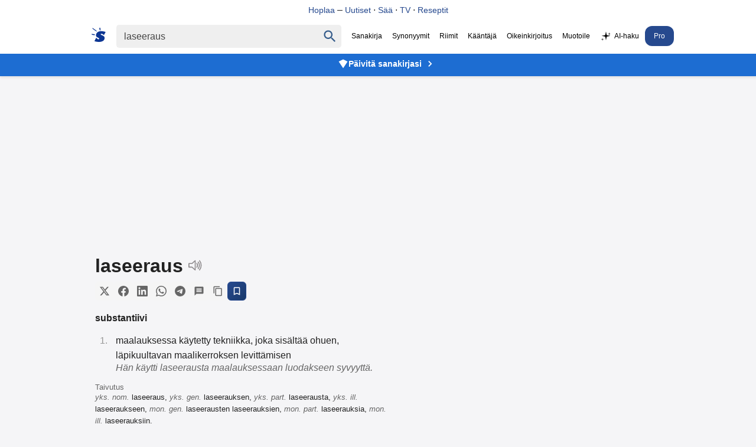

--- FILE ---
content_type: text/html
request_url: https://www.suomisanakirja.fi/laseeraus
body_size: 9987
content:
<!DOCTYPE html>
	  <html lang="fi" dir="ltr">
	  <head>
		  <meta charset="utf-8">
		  <meta name="viewport" content="width=device-width,minimum-scale=1,initial-scale=1">
		  <title>Laseeraus - Suomi Sanakirja</title>
		  <script>
			  var match = document.cookie.match(new RegExp('(?:^|; )sanakirja-pro=([^;]*)'));
			  var proval = localStorage.getItem('sanakirja-pro') || match;
			  var disableAds = false;
			  if (disableAds || (typeof proval !== 'undefined' && proval !== null)) {
				  document.addEventListener("DOMContentLoaded", function() {
					  document.querySelectorAll(".ads, [id^='div-gpt-ad'], .pro-banner").forEach(function(el) {
						  el.style.display = "none";
					  });
				  });
			  } else {
				  var script = document.createElement('script');
				  script.async = true;
				  script.src = "https://pagead2.googlesyndication.com/pagead/js/adsbygoogle.js?client=ca-pub-3653608111345716";
				  script.crossOrigin = "anonymous";
				  script.fetchPriority = "high";
				  script.id = "google-ads-script";
				  document.head.appendChild(script);
			  }
		  </script>
	  
		  <style>
		  body,li p{margin:0;color:#222}#maindict{padding:1rem}.topbanner{background:#fff;position:fixed;width:100%;top:0;z-index:2;text-align:center;padding:8px 0;border-bottom:1px solid #e0e0e0}.topbanner a{color:#26498e;text-decoration:none;font-weight:500;font-size:14px}.topbanner a:hover{text-decoration:underline}.headerwrap{background:#fff;position:fixed;width:100%;top:32px;z-index:2}.header{display:flex;justify-content:center}#rightside{margin-top:1rem}.pro-banner{background:#1d6dd2;text-align:center;padding:8px 15px;position:fixed;width:100%;top:92px;z-index:1;box-shadow:0 2px 4px rgba(0,0,0,.1)}.pro-banner a{color:#fff;text-decoration:none;font-weight:600;font-size:14px;display:inline-flex;align-items:center;gap:6px;justify-content:center}.pro-banner a:hover{text-decoration:underline}.pro-banner-icon{width:18px;height:18px;fill:#fff;flex-shrink:0}.pro-banner-arrow{width:20px;height:20px;fill:#fff;flex-shrink:0;margin-left:4px}body{font-family:"SF Pro Display",-apple-system,BlinkMacSystemFont,"Segoe UI","Roboto","Oxygen","Ubuntu","Cantarell","Open Sans","Helvetica Neue",sans-serif;-webkit-font-smoothing:antialiased;background:#F5F5F7;padding-top:124px}.submit{font-family:arial,sans;font-weight:700}#rightside h3,li p{font-weight:400}li{color:#979797;margin:10px 5px;padding-left:10px}ol{padding-left:20px}h1{font-size:2rem;display:inline-block;margin:0 .5rem 0 0}h2{margin:1rem 0;padding-bottom:10px}.clear{clear:both}.word-header{display:flex;align-items:center;gap:8px;margin-bottom:8px}.speak{display:inline-block;cursor:pointer;vertical-align:bottom}.share-buttons{display:flex;gap:4px;align-items:center;flex-wrap:wrap}.share-btn{display:inline-flex;align-items:center;justify-content:center;width:32px;height:32px;border:none;background:#f5f5f5;color:#666;border-radius:6px;cursor:pointer;transition:all 0.2s ease;padding:0}.share-btn:hover{background:#e0e0e0;color:#333;transform:translateY(-1px)}.share-btn:active{transform:translateY(0)}.share-btn svg{width:18px;height:18px}.save-btn{background:linear-gradient(135deg,#26498e,#1a3a6b);color:#fff;border:1px solid #26498e}.save-btn:hover{background:linear-gradient(135deg,#1a3a6b,#26498e);color:#fff;transform:translateY(-1px);box-shadow:0 2px 8px rgb(38 73 142 / .3)}.speak span{visibility:hidden}.search{display:flex;padding:10px;align-items:baseline}p{margin:9px 0}.sb{display:flex;margin:0 auto;white-space:nowrap;border-radius:5px}.sb,.qs,#chooselang{background:#efefef;color:#9b999b}.qs{font-size:16px;padding:9px 12px;border:0;color:#444}.center{text-align:center}a,a:visited{text-decoration:none;color:#000}.navi{margin-left:0;font-size:12px;align-self:center;white-space:nowrap}.navi a{padding:10px 7px;display:inline-block}.sel{padding:10px 7px;color:#000}.sidead{margin-bottom:2rem}.logo{padding:5px 13px 5px 5px}.logo svg{vertical-align:sub;margin-right:5px}.logo svg path{fill:#0d3693}#resetbtn{visibility:hidden;width:37px;height:37px;font-size:28px;color:#757575;cursor:pointer;background:0 0;border:0;-webkit-appearance:none}#qbtn{width:37px;height:37px;fill:#355c8b;padding:5px;cursor:pointer;vertical-align:middle;background:0 0;border:0;-webkit-appearance:none}.footer{text-align:center;font-size:.8rem;color:#222;margin-top:10px;padding:15px;line-height:150%}h3,h4{font-size:100%;margin-bottom:5px}.taiv{font-size:80%}#maindict p{line-height:1.6em}#rightside h3,h2{font-size:1.1rem;opacity:.8}#maindict .com,.com{line-height:190%}.com b{font-size:135%}#branding{float:right}.oc:hover{color:#2971a7;cursor:pointer;text-decoration:none}#chooselang{border-radius:4px;max-width:300px;margin:2rem auto}#lchooser{padding:.5rem;display:block;cursor:pointer;padding-left:5px;color:inherit;text-decoration:none;border:0}#langs{width:190px;height:250px;overflow:auto;position:absolute;border:1px solid #dbe8f9;visibility:hidden;z-index:1;background:#fff;overflow-x:hidden}#langs a{display:block;width:93%;padding:5px 10px}.tcont{overflow-x:auto;width:100%;scrollbar-width:none}.tcont::-webkit-scrollbar{display:none}.trans td{vertical-align:top;line-height:2;padding-right:2rem}.trans tr{border-bottom:1px solid #ddd}.trans tr:last-child{border-bottom:none}.word ul{list-style-type:none;padding-left:0;margin-left:0}.word ul li{margin:4px 0}#maindict em,.light,a.light{color:#666}#rightside h3{color:#666}.wordjb{min-width:320px;max-width:728px;width:100%;max-height:250px;margin-top:10px}.trans{font-size:.9rem}#div-gpt-ad-1548933485760-0{min-height:200px;background:#efefef}@media(max-width:460px){.navi{overflow-x:scroll;-webkit-overflow-scrolling:touch}}#gvuisyr{height:90px;max-width:1150px;margin:1rem auto 0}@media(max-width:769px){.hideonmobile{display:none}.menu{border-top:1px solid #000;border-bottom:1px solid #000;padding:.3rem .5rem;margin:1rem 0 1rem 1rem}.navi{display:none}.header{flex-wrap:wrap}.logo{display:block}.qs{border-radius:5px;width:78%;padding:6px 10px}#rightside h3{margin-left:0}#rightside{margin:3rem}#gvuisyr{text-align:center;height:250px}}@media(max-width:500px){.pro-banner{top:95px}}@media (min-width:770px){.hideonmobile{display:block}.header{max-width:1266px;margin:0 auto}.pro-banner{top:90px}#rightside{width:300px;position:sticky;max-height:100vh;top:144px}#content{margin:0 auto;display:flex;max-width:1150px;justify-content:space-around}.sb{padding:1px}.submit{height:42px;position:relative;top:-3px;padding:5px 15px;color:#fff;border:0;margin-left:0;margin-top:0;font-size:13px;border-radius:0 2px 2px 0}.wordjb{width:728px;height:90px}a:hover{text-decoration:underline}}.footer a{color:#222}.footer b{word-spacing:-4px}#langs a:hover{color:#027999;text-decoration:none}#translation{margin:15px 0;font-size:2rem}.autocomplete-suggestions{text-align:left;cursor:default;border:1px solid #ccc;border-top:0;background:#fff;box-shadow:-1px 1px 3px rgb(0 0 0 / .1);position:absolute;display:none;z-index:9999;max-height:500px;overflow:hidden;overflow-y:auto;box-sizing:border-box}.autocomplete-suggestion{display:block;position:relative;padding:.7rem;line-height:23px;white-space:nowrap;overflow:hidden;text-overflow:ellipsis;font-size:1.02em;color:#333;font-weight:700}.autocomplete-suggestion:visited{color:#333}.autocomplete-suggestion b{font-weight:400}.autocomplete-suggestion.selected{background:#f0f0f0}@media (min-width:970px){#div-gpt-ad-1548933485760-0{min-height:400px;margin:10px auto;max-width:980px}}@media (min-width:390px){#chooselang{float:right;width:190px;margin-top:-3rem}}.box{padding:.5rem 0;margin:1rem 0}@media (prefers-color-scheme:dark){body{background:#232023}.menu{border-color:#fff}body,li p,.sel{color:#fff}.topbanner{background:#303134;border-bottom-color:#444}.topbanner a{color:#8ab4f8}.headerwrap{background:#303134}.pro-banner{background:#2D292C}.sb,.qs,#chooselang,#lchooser,#langs{background:#3C3C3C;color:#9b999b}#langs{border:0}#qbtn{fill:#9b999b}.qs:focus{color:#fff}.sb{background:#3C3C3C}a,a:visited{color:#fff}.logo svg path{fill:#fff}.navi a{color:#aaa}#maindict em,.light,a.light{color:#888}.share-btn{background:#3C3C3C;color:#9b999b}.share-btn:hover{background:#4a4a4a;color:#fff}.save-btn{background:linear-gradient(135deg,#4a5a7a,#3a4a6a);color:#fff;border:1px solid #4a5a7a}.save-btn:hover{background:linear-gradient(135deg,#3a4a6a,#4a5a7a);color:#fff;box-shadow:0 2px 8px rgb(74 90 122 / .3)}.footer,.footer a{color:#fff}}.qs:focus{outline:4px solid;outline-color:#4f696b}.txtf{font-size:16px;padding:.5rem;width:95%}.suggest svg{width:24px;height:24px;fill:#039;vertical-align:sub;margin-right:5px}.sugsubmit{font-size:110%;padding:.5rem 1rem;background:#336fcb;border:none;color:#fff;margin:.2rem 0;-webkit-appearance:button}@media (prefers-color-scheme:dark){.suggest svg{fill:#8c898b}}@media (max-width:767px){.word-header{flex-wrap:wrap;gap:6px}.share-buttons{gap:3px}.share-btn{width:28px;height:28px}.share-btn svg{width:16px;height:16px}}
		</style>
	  
		  <link rel="canonical" href="https://www.suomisanakirja.fi/laseeraus">
		  <link rel="alternate" type="application/rss+xml" title="Päivän sana" href="https://feeds.feedburner.com/sanakirja">
		  <link rel="search" type="application/opensearchdescription+xml" title="Suomi Sanakirja" href="https://www.suomisanakirja.fi/open-search.xml">
		  
		  <script type="application/ld+json">{"@context":"https://schema.org","@type":"WebSite","name":"Suomi Sanakirja","url":"https://www.suomisanakirja.fi/","potentialAction":{"@type":"SearchAction","target":"https://www.suomisanakirja.fi/{search_term_string}","query-input":"required name=search_term_string"}}</script>
		  <script type="application/ld+json">{"@context":"https://schema.org","@type":"DefinedTerm","name":"Laseeraus","inDefinedTermSet":{"@type":"DefinedTermSet","name":"Suomi Sanakirja","url":"https://www.suomisanakirja.fi/"},"url":"https://www.suomisanakirja.fi/laseeraus"}</script>
	  
                  <meta name="title" content="Laseeraus">
                  <meta name="description" content="laseeraus: Mikä on laseeraus. Mitä tarkoittaa laseeraus. Ilmainen sivistyssanakirja.">
                  <meta name="application-name" content="Suomisanakirja">
                  <meta name="theme-color" content="#0b3a6a">
                  <meta name="mobile-web-app-capable" content="yes">
                  <meta name="apple-mobile-web-app-capable" content="yes">
                  <meta name="apple-mobile-web-app-title" content="Suomisanakirja">
                  <meta name="apple-mobile-web-app-status-bar-style" content="default">
	  
                  <meta property="og:title" content="Laseeraus">
                  <meta property="og:type" content="website">
                  <meta property="og:image" content="https://www.suomisanakirja.fi/sanakirja.jpg">
                  <meta property="og:description" content="laseeraus: Mikä on laseeraus. Mitä tarkoittaa laseeraus. Ilmainen sivistyssanakirja.">
                  <meta property="og:url" content="https://www.suomisanakirja.fi/laseeraus">

                  <link rel="manifest" href="/manifest.json">
                  <link rel="apple-touch-icon" href="/sanakirja-192.png">
	  
		  <meta name="twitter:card" content="summary">
		  <meta name="twitter:site" content="@suomisanakirja">
		  <meta name="twitter:title" content="Laseeraus">
		  <meta name="twitter:description" content="laseeraus: Mikä on laseeraus. Mitä tarkoittaa laseeraus. Ilmainen sivistyssanakirja.">
		  <meta name="apple-itunes-app" content="app-id=6756674268">
	  </head>
	  
	 <body class="syn1">
                  <div class="topbanner">
                          <a href="https://hoplaa.com">Hoplaa</a>  – <a href="https://hoplaa.com/uutiset">Uutiset</a> · <a href="https://hoplaa.com/saa">Sää</a> · <a href="https://netti-tv.fi">TV</a> · <a href="https://reseptiohje.com">Reseptit</a>
                  </div>
                  <div class="headerwrap">
                          <div class="header">
                                  <form action="/search.php" name="f" class="search" id="sform"
                                          onsubmit="location.href='https://www.suomisanakirja.fi/'+encodeURIComponent(document.getElementById('qs').value.trim());return false;">
                                          <a href="/" class="logo" aria-label="Suomi sanakirja">
						  <svg width="24" height="24" xmlns="http://www.w3.org/2000/svg" viewBox="0 0 70 71">
							  <path fill="#fff"
								  d="M44 2v6c1 5 1 5-1 5-3 0-3 0-3-3a58 58 0 0 0-1-6c0-4 0-4 2-4s3 0 3 2zM17 9l9 8a3 3 0 0 1-1 2A215 215 0 0 1 6 6C3 4 4 1 5 1l11 8zm46 10l7 2-4 8-5 8-3-3c-5-4-10-5-12-3s0 4 7 7c9 4 12 7 12 13 0 15-16 23-40 19a72 72 0 0 1-9-2l-2-1 3-6c6-12 5-12 9-8 3 4 8 6 11 4 2-2 1-4-6-8-7-3-10-6-9-12 0-16 18-24 41-18zM10 32c5 0 6 1 6 3s0 2-3 2l-8-1c-4-1-5-2-5-3 0-2 1-3 3-2a66 66 0 0 0 7 1z" />
						  </svg>
					  </a>
	  
					  <div class="sb">
						  <input type="text" aria-label="Haku" name="search" class="qs" id="qs" value="laseeraus" size="30" autocapitalize="none">
						  <button type="button" name="sa" id="resetbtn">
							  <span aria-label="Tyhjennä haku">×</span>
						  </button>
						  <button type="submit" name="sa" id="qbtn" aria-label="Haku">
							  <svg focusable="false" xmlns="http://www.w3.org/2000/svg" viewBox="0 0 24 24">
								  <path
									  d="M15.5 14h-.79l-.28-.27C15.41 12.59 16 11.11 16 9.5 16 5.91 13.09 3 9.5 3S3 5.91 3 9.5 5.91 16 9.5 16c1.61 0 3.09-.59 4.23-1.57l.27.28v.79l5 4.99L20.49 19l-4.99-5zm-6 0C7.01 14 5 11.99 5 9.5S7.01 5 9.5 5 14 7.01 14 9.5 11.99 14 9.5 14z">
								  </path>
							  </svg>
						  </button>
					  </div>
	  
                                          <a href="javascript:void(0)" onclick="if(document.getElementById('navi').style.display=='') {document.getElementById('navi').style.display='block';} else {document.getElementById('navi').style.display='';}" class="menu"></a>
                                  </form>

                                  <div class="navi" id="navi">
                                          <span class="sel">Sanakirja</span>
					  <a href="https://www.synonyymit.fi/laseeraus">Synonyymit</a>
					  <a href="/riimit/riimisanakirja">Riimit</a>
					  <a href="/teksti/kaannos">Kääntäjä</a>
					  <a href="/teksti/oikeinkirjoitus">Oikeinkirjoitus</a>
					  <a href="/teksti/paraphraser">Muotoile</a>
					  <a href="/teksti/ai_chat"><svg xmlns="http://www.w3.org/2000/svg" width="20" height="20" viewBox="0 0 128 128" fill="currentColor" style="vertical-align:middle;margin-right:4px;display:inline-block;" aria-label="sparkles"><path d="M64 8 L72 48 L112 56 L72 64 L64 104 L56 64 L16 56 L56 48 Z"/><path d="M100 18 L103 31 L116 34 L103 37 L100 50 L97 37 L84 34 L97 31 Z" opacity="0.9"/><path d="M26 78 L29 91 L42 94 L29 97 L26 110 L23 97 L10 94 L23 91 Z" opacity="0.85"/></svg>AI-haku</a>
                      <a href="/pro.php" class="pro-link" style="background:#26498e;color: #fff;border-radius: 12px;padding: 10px 15px;">Pro</a>
                                  </div>
                          </div>
                  </div>

                  <div class="pro-banner">
                          <a href="/pro.php">
                                  <svg class="pro-banner-icon" xmlns="http://www.w3.org/2000/svg" viewBox="0 0 24 24">
                                          <path d="M12,2L2,7L12,22L22,7L12,2Z"/>
                                  </svg>
                                  Päivitä sanakirjasi
                                  <svg class="pro-banner-arrow" xmlns="http://www.w3.org/2000/svg" viewBox="0 0 24 24">
                                          <path d="M8.59 16.59L13.17 12 8.59 7.41 10 6l6 6-6 6-1.41-1.41z"/>
                                  </svg>
                          </a>
                  </div>

		  <div class="ads" style="min-height:155px;text-align:center">
		  <ins class="adsbygoogle"
			  style="display:block"
			  data-ad-format="fluid"
			  data-ad-layout-key="-fb+5w+4e-db+86"
			  data-ad-client="ca-pub-3653608111345716"
			  data-ad-slot="5417568581"></ins>
		  <script>
			  (adsbygoogle = window.adsbygoogle || []).push({});
		  </script>
	  </div>
	  
		  <div id="content" class="word">
			  <div id="maindict">
				  <div id="container" style="max-width:500px">
				  <div class="box" style="margin-top:0">
									  <div class="word-header">
										  <h1 id="transq">laseeraus</h1>
										  <span class="speak" id="vc">
											  <svg xmlns="http://www.w3.org/2000/svg" version="1" width="24" height="24" viewBox="0 0 75 75">
												  <g stroke="#8c898b" stroke-width="5">
													  <path fill="none" stroke-linejoin="round" d="M39 14L22 29H6v19h16l17 15V14z" />
													  <path fill="none" stroke-linecap="round" d="M48 49a20 20 0 0 0 0-21M55 21a30 30 0 0 1 0 35M62 63a39 39 0 0 0 0-49" />
												  </g>
											  </svg>
										  </span>
									  </div>
									  
									  <div class="share-buttons">
										  <button class="share-btn" onclick="shareToTwitter()" title="Jaa Twitterissä">
											  <svg width="20" height="20" viewBox="0 0 24 24" fill="currentColor">
												  <path d="M18.244 2.25h3.308l-7.227 8.26 8.502 11.24H16.17l-5.214-6.817L4.99 21.75H1.68l7.73-8.835L1.254 2.25H8.08l4.713 6.231zm-1.161 17.52h1.833L7.084 4.126H5.117z"/>
											  </svg>
										  </button>
										  <button class="share-btn" onclick="shareToFacebook()" title="Jaa Facebookissa">
											  <svg width="20" height="20" viewBox="0 0 24 24" fill="currentColor">
												  <path d="M24 12.073c0-6.627-5.373-12-12-12s-12 5.373-12 12c0 5.99 4.388 10.954 10.125 11.854v-8.385H7.078v-3.47h3.047V9.43c0-3.007 1.792-4.669 4.533-4.669 1.312 0 2.686.235 2.686.235v2.953H15.83c-1.491 0-1.956.925-1.956 1.874v2.25h3.328l-.532 3.47h-2.796v8.385C19.612 23.027 24 18.062 24 12.073z"/>
											  </svg>
										  </button>
										  <button class="share-btn" onclick="shareToLinkedIn()" title="Jaa LinkedInissä">
											  <svg width="20" height="20" viewBox="0 0 24 24" fill="currentColor">
												  <path d="M20.447 20.452h-3.554v-5.569c0-1.328-.027-3.037-1.852-3.037-1.853 0-2.136 1.445-2.136 2.939v5.667H9.351V9h3.414v1.561h.046c.477-.9 1.637-1.85 3.37-1.85 3.601 0 4.267 2.37 4.267 5.455v6.286zM5.337 7.433c-1.144 0-2.063-.926-2.063-2.065 0-1.138.92-2.063 2.063-2.063 1.14 0 2.064.925 2.064 2.063 0 1.139-.925 2.065-2.064 2.065zm1.782 13.019H3.555V9h3.564v11.452zM22.225 0H1.771C.792 0 0 .774 0 1.729v20.542C0 23.227.792 24 1.771 24h20.451C23.2 24 24 23.227 24 22.271V1.729C24 .774 23.2 0 22.222 0h.003z"/>
											  </svg>
										  </button>
										  <button class="share-btn" onclick="shareToWhatsApp()" title="Jaa WhatsAppissa">
											  <svg width="20" height="20" viewBox="0 0 24 24" fill="currentColor">
												  <path d="M17.472 14.382c-.297-.149-1.758-.867-2.03-.967-.273-.099-.471-.148-.67.15-.197.297-.767.966-.94 1.164-.173.199-.347.223-.644.075-.297-.15-1.255-.463-2.39-1.475-.883-.788-1.48-1.761-1.653-2.059-.173-.297-.018-.458.13-.606.134-.133.298-.347.446-.52.149-.174.198-.298.298-.497.099-.198.05-.371-.025-.52-.075-.149-.669-1.612-.916-2.207-.242-.579-.487-.5-.669-.51-.173-.008-.371-.01-.57-.01-.198 0-.52.074-.792.372-.272.297-1.04 1.016-1.04 2.479 0 1.462 1.065 2.875 1.213 3.074.149.198 2.096 3.2 5.077 4.487.709.306 1.262.489 1.694.625.712.227 1.36.195 1.871.118.571-.085 1.758-.719 2.006-1.413.248-.694.248-1.289.173-1.413-.074-.124-.272-.198-.57-.347m-5.421 7.403h-.004a9.87 9.87 0 01-5.031-1.378l-.361-.214-3.741.982.998-3.648-.235-.374a9.86 9.86 0 01-1.51-5.26c.001-5.45 4.436-9.884 9.888-9.884 2.64 0 5.122 1.03 6.988 2.898a9.825 9.825 0 012.893 6.994c-.003 5.45-4.437 9.884-9.885 9.884m8.413-18.297A11.815 11.815 0 0012.05 0C5.495 0 .16 5.335.157 11.892c0 2.096.547 4.142 1.588 5.945L.057 24l6.305-1.654a11.882 11.882 0 005.683 1.448h.005c6.554 0 11.89-5.335 11.893-11.893A11.821 11.821 0 0020.885 3.488"/>
											  </svg>
										  </button>
										  <button class="share-btn" onclick="shareToTelegram()" title="Jaa Telegramissa">
											  <svg width="20" height="20" viewBox="0 0 24 24" fill="currentColor">
												  <path d="M11.944 0A12 12 0 0 0 0 12a12 12 0 0 0 12 12 12 12 0 0 0 12-12A12 12 0 0 0 12 0a12 12 0 0 0-.056 0zm4.962 7.224c.1-.002.321.023.465.14a.506.506 0 0 1 .171.325c.016.093.036.306.02.472-.18 1.898-.962 6.502-1.36 8.627-.168.9-.499 1.201-.82 1.23-.696.065-1.225-.46-1.9-.902-1.056-.693-1.653-1.124-2.678-1.8-1.185-.78-.417-1.21.258-1.91.177-.184 3.247-2.977 3.307-3.23.007-.032.014-.15-.056-.212s-.174-.041-.249-.024c-.106.024-1.793 1.14-5.061 3.345-.48.33-.913.49-1.302.48-.428-.008-1.252-.241-1.865-.44-.752-.245-1.349-.374-1.297-.789.027-.216.325-.437.893-.663 3.498-1.524 5.83-2.529 6.998-3.014 3.332-1.386 4.025-1.627 4.476-1.635z"/>
											  </svg>
										  </button>
										  <button class="share-btn" onclick="shareToSMS()" title="Jaa viestillä">
											  <svg width="20" height="20" viewBox="0 0 24 24" fill="currentColor">
												  <path d="M20 2H4c-1.1 0-1.99.9-1.99 2L2 22l4-4h14c1.1 0 2-.9 2-2V4c0-1.1-.9-2-2-2zm-2 12H6v-2h12v2zm0-3H6V9h12v2zm0-3H6V6h12v2z"/>
											  </svg>
										  </button>
										<button class="share-btn" onclick="copyToClipboard(event)" title="Kopioi linkki">
											  <svg width="20" height="20" viewBox="0 0 24 24" fill="currentColor">
												  <path d="M16 1H4c-1.1 0-2 .9-2 2v14h2V3h12V1zm3 4H8c-1.1 0-2 .9-2 2v14c0 1.1.9 2 2 2h11c1.1 0 2-.9 2-2V7c0-1.1-.9-2-2-2zm0 16H8V7h11v14z"/>
											  </svg>
										  </button>
										  <button class="share-btn save-btn" onclick="showSaveModal(event)" title="Tallenna Pro-käyttäjänä">
											  <svg width="20" height="20" viewBox="0 0 24 24" fill="currentColor">
												  <path d="M17 3H7c-1.1 0-1.99.9-1.99 2L5 21l7-3 7 3V5c0-1.1-.9-2-2-2zm0 15l-5-2.18L7 18V5h10v13z"/>
											  </svg>
										  </button>
									  </div>
	  		
															<h4>substantiivi</h4>
								<ol>
									<li>
										<p>maalauksessa käytetty tekniikka, joka sisältää ohuen, läpikuultavan maalikerroksen levittämisen</p>
										<em>Hän käytti laseerausta maalauksessaan luodakseen syvyyttä.</em>
									</li>
								</ol>
							
															<h5 style="margin:0;font-weight:normal;" class="light">Taivutus</h5>
								<p class="taiv" style="margin-top:0">
									<em>yks.  nom.</em>  laseeraus,  <em>yks.  gen.</em>  laseerauksen,  <em>yks.  part.</em>  laseerausta,  <em>yks.  ill.</em>  laseeraukseen,  <em title="monikossa">mon.  gen.</em>  laseerausten laseerauksien,  <em title="monikossa">mon.  part.</em>  laseerauksia,  <em title="monikossa">mon.  ill.</em>  laseerauksiin.
								
								
								


								


								

								
									
							
							
							


							
								
																																					
											


											


									

									
																																																
										







											



											

												
							</div>

							
							<div id="div-gpt-ad-1548456023940-0" class="center ads" style="min-height:250px">
																
															</div>
							

														
							<script>
								document.addEventListener('DOMContentLoaded', function() {
									//if (window.innerWidth > 768) {
									var adContainer = document.getElementById('div-gpt-ad-1548456023940-0');
							
									// Set up Intersection Observer
									var observer = new IntersectionObserver(function(entries, observer) {
										entries.forEach(function(entry) {
											if (entry.isIntersecting) {
												// Only load the script when the ad-container comes into view
												var script = document.createElement('script');
												script.src = "https://tg1.vidcrunch.com/api/adserver/spt?AV_TAGID=6702865e6cd5b2641a02e5a9&AV_PUBLISHERID=62f2c2f3748be338413a8175";
												script.async = true;
												adContainer.appendChild(script);
							
												// Once loaded, stop observing
												observer.unobserve(adContainer);
											}
										});
									});
							
									// Start observing the ad-container
									observer.observe(adContainer);
									//}
								});
							
							</script>



							
																<div class="box">
									<h2 title="Synonyymit sanalle laseeraus"><span>Synonyymisanakirja</span></h2>
									<h3>laseeraus</h3>
									<ol>
										<li>
											<p>laseraus, himmentäminen.
																						</li>
									</ol>
									
									<p class="center"><a href="https://www.synonyymit.fi/laseeraus" class="light">Lisää synonyymejä Synonyymit.fi:ssä</a>
								</div>
							
							
								
																	<div class="box">
										<h2>Esimerkit</h2>
																					<p class="ex">Laseeraus antoi maalaukselle syvyyttä.<br>Hän hallitsee laseeraustekniikan mainiosti.<br>Teoksen laseeraus oli erittäin herkkä.<br>Laseeraus on tärkeä vaihe taiteilijan työssä.<br>Laseerauksella voi korostaa valon taittumista.</p>
																			</div>
																
								

								<div class="box">
									<h2><span>Käännökset</span></h2>
									<button id="lchooser">
										<svg xmlns="http://www.w3.org/2000/svg" fill="#1A73E8" viewBox="0 0 48 48" width="19" height="19">
										<path fill="none" d="M0 0h48v48H0z" />
										<path d="M26 30l-5-5c3-4 6-8 7-13h6V8H20V4h-4v4H2v4h22c-1 4-3 8-6 11l-5-7H9l6 9L5 35l3 3 10-10 6 6 2-4zm11-10h-4l-9 24h4l2-6h10l2 6h4l-9-24zm-5 14l3-9 3 9h-6z" />
									</svg>
									<span class="flen" id="flen">Valitse kieli</span>
									<span class="ar">▼</span>
								</button>
	
										
										<div id="langs">
																						<a href="#" id="af">afrikaans</a><a href="#" id="sq">albania</a><a href="#" id="ar">arabia</a><a href="#" id="bg">bulgaria</a><a href="#" id="en">englanti</a><a href="#" id="es">espanja</a><a href="#" id="gl">galicia</a><a href="#" id="ht">Haitian Creole</a><a href="#" id="iw">heprea</a><a href="#" id="hi">hindi</a><a href="#" id="nl">hollanti</a><a href="#" id="ga">iiri</a><a href="#" id="id">indonesia</a><a href="#" id="is">islanti</a><a href="#" id="it">italia</a><a href="#" id="ja">japani</a><a href="#" id="yi">jiddiš</a><a href="#" id="ca">katalaani</a><a href="#" id="zh-CN">kiina</a><a href="#" id="ko">korea</a><a href="#" id="el">kreikka</a><a href="#" id="hr">kroatia</a><a href="#" id="cy">kymri</a><a href="#" id="lv">latvia</a><a href="#" id="lt">liettua</a><a href="#" id="mk">makedonia</a><a href="#" id="ms">malaiji</a><a href="#" id="mt">malta</a><a href="#" id="no">norja</a><a href="#" id="fa">persia</a><a href="#" id="pt">portugali</a><a href="#" id="pl">puola</a><a href="#" id="fr">ranska</a><a href="#" id="ro">romania</a><a href="#" id="sv">ruotsi</a><a href="#" id="de">saksa</a><a href="#" id="sr">serbia</a><a href="#" id="sk">slovakia</a><a href="#" id="sl">slovenia</a><a href="#" id="sw">swahili</a><a href="#" id="tl">tagalog</a><a href="#" id="da">tanska</a><a href="#" id="th">thai</a><a href="#" id="cs">tsekki</a><a href="#" id="tr">turkki</a><a href="#" id="uk">ukraina</a><a href="#" id="hu">unkari</a><a href="#" id="be">valkovenäjä</a><a href="#" id="ru">venäjä</a><a href="#" id="vi">vietnam</a><a href="#" id="et">viro</a>
										</div>

																		<p id="translation">
									<div id='branding'></div>



									
																	</div>




								



								
								

								
								
									

																			<div class="box">
											<h2><span>Riimisanakirja</span></h2>
											<p><b>laseeraus</b> rimmaa näiden kanssa:
											<p>
												flambeeraus, <a href="/radeeraus">radeeraus</a>, skandeeraus, aplodeeraus, brodeeraus, tangeeraus, briljeeraus, parkkeeraus, <a href="/frankeeraus">frankeeraus</a>, meleeraus
																							<p class="center"><a href="/riimit/laseeraus" class="light">Lisää riimejä</a>
										</div>
									
																			
										
																				<div class="box">
											<h2>Läheisiä sanoja</h2>
											<p><a href="/lasagnelevy">lasagnelevy</a>, <a href="/lasaretti">lasaretti</a>, <a href="/laseerata">laseerata</a>, <b>laseeraus</b>, <a href="/laseittain">laseittain</a>, <a href="/laser">laser</a>										</div>
									


									


																		 

										
																												
									
									
										<p>
									
															<div style="text-align:center;margin:4rem 0" class="ads">
															  <h4>Rakastatko sanoja? Tarvitsetko lisää määritelmiä?</h4>
															  <p class="teaser">Tilaamalla Suomen suurimman sanakirjan saat tuhansia määritelmiä ja tarkennetun haun ilman mainoksia!</p>
															  <a style="background:#26498e;padding:1rem 2rem;display:inline-block;border-radius: 0.5rem;color:#fff;text-transform:uppercase" rel="noopener" target="_blank" href="https://www.suomisanakirja.fi/pro.php">Suomisanakirja Pro</a>
															</div>



									
															
							
							
																				</div> 					</div> 					<div id="rightside">

													<!-- sanakirja_side_300x250 -->
							<ins class="adsbygoogle hideonmobile" data-ad-client="ca-pub-3653608111345716" data-ad-slot="4647811702" data-ad-format="auto" data-ad-channel="9829460811"></ins>
							<script>
								(adsbygoogle = window.adsbygoogle || []).push({});
							</script>
						

						

					</div>
				
				

  </div>
	  </div>

<div class="footer">
<p>Selaa sanakirjoja: <a href="/selaa.php?k=a">Sivistyssanat</a> &nbsp; <a href="/slangi.php?k=a">Slangi</a> &nbsp; <a href="/antonyymit.php">Antonyymit</a> &nbsp; <a href="/lyhenteet.php">Lyhenteet</a> &nbsp; <a href="https://muunna.com">Muunna</a> &nbsp; <a href="/pro.php">Tilaa Pro</a>
<p><b>Suomi sanakirja .fi</b> &nbsp; <a href="/tietoa.php">Tietoa</a> &nbsp; <a href="/ohje.php">Ohjeet</a>
<p><a href="https://hoplaa.com"><b>Hoplaa</b></a></p>
<div class="copyrights">
</div>
</div>

<script src="/_res/footer-scripts.js"></script>

	  <script>
	
	</script>
	  </body>
	  </html>


--- FILE ---
content_type: text/html; charset=utf-8
request_url: https://www.google.com/recaptcha/api2/aframe
body_size: 267
content:
<!DOCTYPE HTML><html><head><meta http-equiv="content-type" content="text/html; charset=UTF-8"></head><body><script nonce="nkAzrLHKmJIipCquM3qMvg">/** Anti-fraud and anti-abuse applications only. See google.com/recaptcha */ try{var clients={'sodar':'https://pagead2.googlesyndication.com/pagead/sodar?'};window.addEventListener("message",function(a){try{if(a.source===window.parent){var b=JSON.parse(a.data);var c=clients[b['id']];if(c){var d=document.createElement('img');d.src=c+b['params']+'&rc='+(localStorage.getItem("rc::a")?sessionStorage.getItem("rc::b"):"");window.document.body.appendChild(d);sessionStorage.setItem("rc::e",parseInt(sessionStorage.getItem("rc::e")||0)+1);localStorage.setItem("rc::h",'1768982626825');}}}catch(b){}});window.parent.postMessage("_grecaptcha_ready", "*");}catch(b){}</script></body></html>